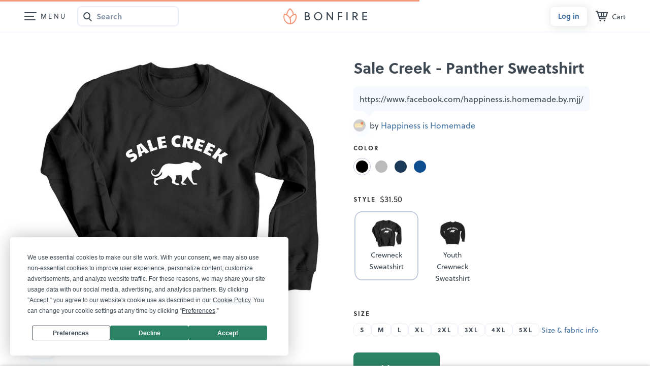

--- FILE ---
content_type: text/html; charset=utf-8
request_url: https://www.google.com/recaptcha/api2/anchor?ar=1&k=6LeCxK8qAAAAAGMfQOUPUf3O4yFZqEPf8UW15UZe&co=aHR0cHM6Ly93d3cuYm9uZmlyZS5jb206NDQz&hl=en&v=naPR4A6FAh-yZLuCX253WaZq&size=invisible&anchor-ms=20000&execute-ms=15000&cb=5siyosw9fuaq
body_size: 45231
content:
<!DOCTYPE HTML><html dir="ltr" lang="en"><head><meta http-equiv="Content-Type" content="text/html; charset=UTF-8">
<meta http-equiv="X-UA-Compatible" content="IE=edge">
<title>reCAPTCHA</title>
<style type="text/css">
/* cyrillic-ext */
@font-face {
  font-family: 'Roboto';
  font-style: normal;
  font-weight: 400;
  src: url(//fonts.gstatic.com/s/roboto/v18/KFOmCnqEu92Fr1Mu72xKKTU1Kvnz.woff2) format('woff2');
  unicode-range: U+0460-052F, U+1C80-1C8A, U+20B4, U+2DE0-2DFF, U+A640-A69F, U+FE2E-FE2F;
}
/* cyrillic */
@font-face {
  font-family: 'Roboto';
  font-style: normal;
  font-weight: 400;
  src: url(//fonts.gstatic.com/s/roboto/v18/KFOmCnqEu92Fr1Mu5mxKKTU1Kvnz.woff2) format('woff2');
  unicode-range: U+0301, U+0400-045F, U+0490-0491, U+04B0-04B1, U+2116;
}
/* greek-ext */
@font-face {
  font-family: 'Roboto';
  font-style: normal;
  font-weight: 400;
  src: url(//fonts.gstatic.com/s/roboto/v18/KFOmCnqEu92Fr1Mu7mxKKTU1Kvnz.woff2) format('woff2');
  unicode-range: U+1F00-1FFF;
}
/* greek */
@font-face {
  font-family: 'Roboto';
  font-style: normal;
  font-weight: 400;
  src: url(//fonts.gstatic.com/s/roboto/v18/KFOmCnqEu92Fr1Mu4WxKKTU1Kvnz.woff2) format('woff2');
  unicode-range: U+0370-0377, U+037A-037F, U+0384-038A, U+038C, U+038E-03A1, U+03A3-03FF;
}
/* vietnamese */
@font-face {
  font-family: 'Roboto';
  font-style: normal;
  font-weight: 400;
  src: url(//fonts.gstatic.com/s/roboto/v18/KFOmCnqEu92Fr1Mu7WxKKTU1Kvnz.woff2) format('woff2');
  unicode-range: U+0102-0103, U+0110-0111, U+0128-0129, U+0168-0169, U+01A0-01A1, U+01AF-01B0, U+0300-0301, U+0303-0304, U+0308-0309, U+0323, U+0329, U+1EA0-1EF9, U+20AB;
}
/* latin-ext */
@font-face {
  font-family: 'Roboto';
  font-style: normal;
  font-weight: 400;
  src: url(//fonts.gstatic.com/s/roboto/v18/KFOmCnqEu92Fr1Mu7GxKKTU1Kvnz.woff2) format('woff2');
  unicode-range: U+0100-02BA, U+02BD-02C5, U+02C7-02CC, U+02CE-02D7, U+02DD-02FF, U+0304, U+0308, U+0329, U+1D00-1DBF, U+1E00-1E9F, U+1EF2-1EFF, U+2020, U+20A0-20AB, U+20AD-20C0, U+2113, U+2C60-2C7F, U+A720-A7FF;
}
/* latin */
@font-face {
  font-family: 'Roboto';
  font-style: normal;
  font-weight: 400;
  src: url(//fonts.gstatic.com/s/roboto/v18/KFOmCnqEu92Fr1Mu4mxKKTU1Kg.woff2) format('woff2');
  unicode-range: U+0000-00FF, U+0131, U+0152-0153, U+02BB-02BC, U+02C6, U+02DA, U+02DC, U+0304, U+0308, U+0329, U+2000-206F, U+20AC, U+2122, U+2191, U+2193, U+2212, U+2215, U+FEFF, U+FFFD;
}
/* cyrillic-ext */
@font-face {
  font-family: 'Roboto';
  font-style: normal;
  font-weight: 500;
  src: url(//fonts.gstatic.com/s/roboto/v18/KFOlCnqEu92Fr1MmEU9fCRc4AMP6lbBP.woff2) format('woff2');
  unicode-range: U+0460-052F, U+1C80-1C8A, U+20B4, U+2DE0-2DFF, U+A640-A69F, U+FE2E-FE2F;
}
/* cyrillic */
@font-face {
  font-family: 'Roboto';
  font-style: normal;
  font-weight: 500;
  src: url(//fonts.gstatic.com/s/roboto/v18/KFOlCnqEu92Fr1MmEU9fABc4AMP6lbBP.woff2) format('woff2');
  unicode-range: U+0301, U+0400-045F, U+0490-0491, U+04B0-04B1, U+2116;
}
/* greek-ext */
@font-face {
  font-family: 'Roboto';
  font-style: normal;
  font-weight: 500;
  src: url(//fonts.gstatic.com/s/roboto/v18/KFOlCnqEu92Fr1MmEU9fCBc4AMP6lbBP.woff2) format('woff2');
  unicode-range: U+1F00-1FFF;
}
/* greek */
@font-face {
  font-family: 'Roboto';
  font-style: normal;
  font-weight: 500;
  src: url(//fonts.gstatic.com/s/roboto/v18/KFOlCnqEu92Fr1MmEU9fBxc4AMP6lbBP.woff2) format('woff2');
  unicode-range: U+0370-0377, U+037A-037F, U+0384-038A, U+038C, U+038E-03A1, U+03A3-03FF;
}
/* vietnamese */
@font-face {
  font-family: 'Roboto';
  font-style: normal;
  font-weight: 500;
  src: url(//fonts.gstatic.com/s/roboto/v18/KFOlCnqEu92Fr1MmEU9fCxc4AMP6lbBP.woff2) format('woff2');
  unicode-range: U+0102-0103, U+0110-0111, U+0128-0129, U+0168-0169, U+01A0-01A1, U+01AF-01B0, U+0300-0301, U+0303-0304, U+0308-0309, U+0323, U+0329, U+1EA0-1EF9, U+20AB;
}
/* latin-ext */
@font-face {
  font-family: 'Roboto';
  font-style: normal;
  font-weight: 500;
  src: url(//fonts.gstatic.com/s/roboto/v18/KFOlCnqEu92Fr1MmEU9fChc4AMP6lbBP.woff2) format('woff2');
  unicode-range: U+0100-02BA, U+02BD-02C5, U+02C7-02CC, U+02CE-02D7, U+02DD-02FF, U+0304, U+0308, U+0329, U+1D00-1DBF, U+1E00-1E9F, U+1EF2-1EFF, U+2020, U+20A0-20AB, U+20AD-20C0, U+2113, U+2C60-2C7F, U+A720-A7FF;
}
/* latin */
@font-face {
  font-family: 'Roboto';
  font-style: normal;
  font-weight: 500;
  src: url(//fonts.gstatic.com/s/roboto/v18/KFOlCnqEu92Fr1MmEU9fBBc4AMP6lQ.woff2) format('woff2');
  unicode-range: U+0000-00FF, U+0131, U+0152-0153, U+02BB-02BC, U+02C6, U+02DA, U+02DC, U+0304, U+0308, U+0329, U+2000-206F, U+20AC, U+2122, U+2191, U+2193, U+2212, U+2215, U+FEFF, U+FFFD;
}
/* cyrillic-ext */
@font-face {
  font-family: 'Roboto';
  font-style: normal;
  font-weight: 900;
  src: url(//fonts.gstatic.com/s/roboto/v18/KFOlCnqEu92Fr1MmYUtfCRc4AMP6lbBP.woff2) format('woff2');
  unicode-range: U+0460-052F, U+1C80-1C8A, U+20B4, U+2DE0-2DFF, U+A640-A69F, U+FE2E-FE2F;
}
/* cyrillic */
@font-face {
  font-family: 'Roboto';
  font-style: normal;
  font-weight: 900;
  src: url(//fonts.gstatic.com/s/roboto/v18/KFOlCnqEu92Fr1MmYUtfABc4AMP6lbBP.woff2) format('woff2');
  unicode-range: U+0301, U+0400-045F, U+0490-0491, U+04B0-04B1, U+2116;
}
/* greek-ext */
@font-face {
  font-family: 'Roboto';
  font-style: normal;
  font-weight: 900;
  src: url(//fonts.gstatic.com/s/roboto/v18/KFOlCnqEu92Fr1MmYUtfCBc4AMP6lbBP.woff2) format('woff2');
  unicode-range: U+1F00-1FFF;
}
/* greek */
@font-face {
  font-family: 'Roboto';
  font-style: normal;
  font-weight: 900;
  src: url(//fonts.gstatic.com/s/roboto/v18/KFOlCnqEu92Fr1MmYUtfBxc4AMP6lbBP.woff2) format('woff2');
  unicode-range: U+0370-0377, U+037A-037F, U+0384-038A, U+038C, U+038E-03A1, U+03A3-03FF;
}
/* vietnamese */
@font-face {
  font-family: 'Roboto';
  font-style: normal;
  font-weight: 900;
  src: url(//fonts.gstatic.com/s/roboto/v18/KFOlCnqEu92Fr1MmYUtfCxc4AMP6lbBP.woff2) format('woff2');
  unicode-range: U+0102-0103, U+0110-0111, U+0128-0129, U+0168-0169, U+01A0-01A1, U+01AF-01B0, U+0300-0301, U+0303-0304, U+0308-0309, U+0323, U+0329, U+1EA0-1EF9, U+20AB;
}
/* latin-ext */
@font-face {
  font-family: 'Roboto';
  font-style: normal;
  font-weight: 900;
  src: url(//fonts.gstatic.com/s/roboto/v18/KFOlCnqEu92Fr1MmYUtfChc4AMP6lbBP.woff2) format('woff2');
  unicode-range: U+0100-02BA, U+02BD-02C5, U+02C7-02CC, U+02CE-02D7, U+02DD-02FF, U+0304, U+0308, U+0329, U+1D00-1DBF, U+1E00-1E9F, U+1EF2-1EFF, U+2020, U+20A0-20AB, U+20AD-20C0, U+2113, U+2C60-2C7F, U+A720-A7FF;
}
/* latin */
@font-face {
  font-family: 'Roboto';
  font-style: normal;
  font-weight: 900;
  src: url(//fonts.gstatic.com/s/roboto/v18/KFOlCnqEu92Fr1MmYUtfBBc4AMP6lQ.woff2) format('woff2');
  unicode-range: U+0000-00FF, U+0131, U+0152-0153, U+02BB-02BC, U+02C6, U+02DA, U+02DC, U+0304, U+0308, U+0329, U+2000-206F, U+20AC, U+2122, U+2191, U+2193, U+2212, U+2215, U+FEFF, U+FFFD;
}

</style>
<link rel="stylesheet" type="text/css" href="https://www.gstatic.com/recaptcha/releases/naPR4A6FAh-yZLuCX253WaZq/styles__ltr.css">
<script nonce="Z_Ar8gzhjWKnkvze5TpzUQ" type="text/javascript">window['__recaptcha_api'] = 'https://www.google.com/recaptcha/api2/';</script>
<script type="text/javascript" src="https://www.gstatic.com/recaptcha/releases/naPR4A6FAh-yZLuCX253WaZq/recaptcha__en.js" nonce="Z_Ar8gzhjWKnkvze5TpzUQ">
      
    </script></head>
<body><div id="rc-anchor-alert" class="rc-anchor-alert"></div>
<input type="hidden" id="recaptcha-token" value="[base64]">
<script type="text/javascript" nonce="Z_Ar8gzhjWKnkvze5TpzUQ">
      recaptcha.anchor.Main.init("[\x22ainput\x22,[\x22bgdata\x22,\x22\x22,\[base64]/TChnLEkpOnEoZyxbZCwyMSxSXSwwKSxJKSxmYWxzZSl9Y2F0Y2goaCl7dSgzNzAsZyk/[base64]/[base64]/[base64]/[base64]/[base64]/[base64]/[base64]/[base64]/[base64]/[base64]/[base64]/[base64]/[base64]\x22,\[base64]\\u003d\x22,\x22LWw5WMOAeRDCg8KuwoLDnMKQw7HCtMOQMsKzVsOSfsO3E8OSwoBlwrbCiibCg01pb3jCvsKWb3/DjDIKemLDkmE9wqEMBMKcelDCrQ9ewqEnwqfCugHDr8OGw7Zmw7olw7Qddw3DocOWwo1PcVhTwpXCvyjCq8ODPsO1ccOMwpzCkB5AIxNpfyfCllbDuAzDtkfDhEItbzU/dMKJNQfCmm3CrW3DoMKbw5bDgMOhJMKYwq4IMsO1HMOFwp3CunbClxxmFsKYwrU6EmVBTUoSMMOjUHTDp8Osw4knw5RfwpBfKAjDlTvCgcOrw4LCqVYaw4/CilJKw5PDjxTDtx4+PwrDqsKQw6LCucK6wr5ww4vDhw3Ch8Ocw4rCqW/[base64]/[base64]/e33Cp8Kmwo/Ci8O8w7TDrMOAEcKFH8O5w7vCmzfCrMKUw7VManBuwp7DjsO6SMOJNsKoDsKvwrgBEl4UfRBcQ2TDrBHDiG/Cp8Kbwr/CqmnDgsOYccKbZ8O9OxwbwroZJE8LwrA4wq3Cg8OewphtR2PDqcO5wpvCo2/Dt8OlwoFleMOwwr1uGcOMRC/CuQV+wpdlRkjDgj7CmTjCoMOtP8KIMW7DrMODwojDjkZ9w4bCjcOWwqLCgsOnV8KnJ0ldLsKfw7hoIxzCpVXCmVzDrcOpOl0mwpl3QAFpZsKmwpXCvsONUVDCnyQ9WCw/Kn/DlXcILDbDlXzDqBpBJl/Cu8OswrLDqsKIwpTCsXUYw4jCpcKEwpcMHcOqV8K9w4oFw4RBw6HDtsOFwp9YH1Nja8KLWh44w755wpFpfiliew7CukHCn8KXwrJoOC8fwr/CgMOYw4oRw4DCh8OMwrUaWsOGZEDDlgQ9UHLDiEHDlsO/wq0+woJMKQlBwofCniZPR1lQWMORw4jDqgDDkMOANcKZUjNbQlPCuW7Cr8Oqw5PCqRfDmsKaPMKWw5UQw7jDusOyw7p2BMO6NcOJw4LCngBAKR/Drg7CrmvDr8OBfsOqFDMow51BFmbCncK3GcKmw4UAwosuwqo/[base64]/DjcOiwpTCpSbDlsO4Aw9Kbi17w4bDnCjDr8OtNsOJWcOTw6rCpsOfIsK6w6vCsH7Dv8O1csOEMw/DjlYFwrlew4VJWsOcwpbCjyQTwqNpOxtAwr/CsE/[base64]/SE/DscK8HSRsw67DuCzCpMOpPyPDr8KDX3RHwpBGwrdJwq0Rw7NkHcO3K0DCisKfYcOKOk58wpDDiFbCgcOjw4sHwogFcsOUw6Vtw78PwpXDhMOww6saPnx/w5XDoMK/YsK3LRPCkBtXwrnCpMO1wrFACiotwobCu8OWdEh5wqrCvsO6AMOuw47CjUwlJRzCnsOyccKzwpPDpSbClsOzwqfClMOAZXF/bMKswoIpwoXCgMK3wqHCvmjDqcKqwrcTf8OfwrZaI8K/wop4CcKjAsOHw75SKsKVPcO1w5PDsD80wrBzwoQhwrcjFMOXw7xyw40Uw4NGwr/CnsOrwq10BFnDvcK9w7wPcMKMw44zwrQDw57CklzCqUpdwq7DocOHw4Buw5EdBcKja8KTw4XCjiXCrXbDvHPDrMKWUMOdesKrAcKECMObw6ttw5/Cj8K6w4jCiMO+w6fDnMO4YAIlw4xXf8OUAB/DpcKeSH/DgEokeMK3McKcXMKaw69Qw6oww657w5FqHHAgfRnCpVUowrHDncKGbSjDuCLDgsO2woNMwqPDtG/DssOTCcKQFA0pK8Orc8KHGBPDlEDDh3hEQcKAw5TDq8Kiwr/DoTTDm8OKw7vDn0DCmiJDw5I4w5Qvwo9SwrTDvcKsw4DDvcOZwrMJZAUCAFLCmcK9woslWsKvTk00w5YQw5HDh8KAwrg3w5RcwprCqMOxw7DCkMO5w7MJHF/DnnDCvjwcw7YNwr9HwpPDvBsywo0FFMKAQ8O1w7/CqhpQA8KiIsOtw4VCw6JMwqJNw73DpVwLwrZhKDFlAsOCX8O2wqzDglUWXcOgOFBYOEdiEQMZw7/CpcK0w5UKw6lQaAIQScKIw7Zow79cwoHCugV5w7XCqWATwqPCmjJuHgEuKVp1e2R+w4w1ScKdasKDK0nDjnHCkcK2w7E+CB3Ch0ZNwp3Cj8KhwrjCqMKow7HDt8Ozw7Ugw5XCgQzCm8KOZMO5woJxw7h3w7p2IsKBT2vDqxApwp/CjcK6FnjCuQcfwpspN8Kkw47DunbDssKEYgbCucKiUVLDqMOXEDPCghXDqWgKV8Ksw5t9w5zDqA/DsMKXwqbDtcObcMOpwoU1wqPDlMOFw4VBw5LClcKFUcOqw7AVccO8diZ6w53DhcO+wrgDPibDl1zCjXE6ah4fw7/Cn8OFw5zDr8K+XcOSwofDhG1lLsO5wqo5wrLChMKwewrCnsOTwq3CtXRdwrTCjGFPw5wjY8KEwrs4CMKFE8KnBsKCf8OTw6vDtkTCuMO1cjNNY03CrcOaZsK2AX0xaDY3w6RswoZuJcODw6AwQ09+e8Owa8OYw6/DhjXClMO1wpXCqATCq3PDncOMMcO0wrEQQ8KcfcOpcQDDjsKTwrvDpTwGwpPDnsKPdwTDlcKAwqnCtA/DpsKKa10xw410G8OWwogyw5bDvCLCmg4eZcODwpsgPcKmRWPChgtnw6TCjMOWJcOSwo3CmVfDvMOoARXCtTrDrcObJ8ObGMOJwrPDvcKrA8OKwqfDg8KBw6PCmV/DjcOVDEN3TVDCgWZqwqMmwpNrw4rCmFVQNMK5W8OUCsO/wqF2R8O3wpjCjMKwBT7DjcKqw4wyMcKeXmoTwosiI8KCV1IzUEYTw40KaRoZa8OnS8OTScOHwpHDn8Ocw7s3w4gbLcOkwoBnSFADwqXDklE+GsOoPmQiwqfDn8Kiw7Fhw5rCpsKAfsOww7rDpE/CksO3GsKQwqrDlhLDqFPCu8O1w64Fw5XDryDCmcOwSsKzBUjCmsKAX8Kyd8K9w5QGw4wxwq8gfDnDvmLCsnXCksO6VBxtGHfDr3Mtwp0nWCjCisKXQ1MwGcKxw7Rtw5PCmWPDuMKew6dbw4LDjMOVwrJeCcO/[base64]/DgAU/w5dlCj/[base64]/CjsOadsK1G8O4wqx/F8KxPV4dPsO+wpdAJQ9oBsOzw7NcF3lvw5vDohhDw4/CqcK9HsOLFiPCpG9gdFrDlUB8R8OUJcKiJMOnwpbDmcK2fWp5fsKzIzPCk8K8w4c9PlQUEcOcFgdUwrXClMKfTMKbD8KJw5/Cu8O4NsKxGcKaw7TCmMOswrVTwqDCmHYoclpldsKEfMKKdQzDr8K/wpF5RmhPw6vDkMK+HsKXKmzDr8O9dWYtwpYfd8OeccKywpcHw6AJD8OYw5lPwpUSwp3DvsOPfSwXI8OtPQbCoGLCnsK3wopcw6NGwrgZw6vDmMOGw7LCv37DiyvDv8O3b8KdADp4T33DvRLDncK2PndPPjJ9CV/[base64]/ESPDugHDhhtrwoRQwpwyHsO6wrpSRsOVw5k4eMO2w6A0BggTNwNvworCtysLe1LCqn4yLMKgegsmC2hdZRFRNMOHw5XCv8Kiw4Fxw70YR8K/P8Ouwol0wpPDqcOmOCIuMinDk8Omw6dVcMO/wrrCiFRZw6HDuATCq8KiMMKOwqZKB0NlLCEewpxaIVHDo8KndsK1b8KkLMO3w67DncOAZ3VVPzfCm8OnbV/ChVvDgSIUw5JDBMOfwrVYw4DDsX53w7nCtsK6wpkHJMKEwpbDgGLDnsKzw5B2KhIYwobClcOswpfCpBgKCm8cFjDCssKuw7XDu8Okwo16w5QTw6jCosO6w7pQUWHCvDvDuWwOWlbDu8KWCsK/CUBRw5jDh1QWTDXCgMKSwrQ0RcKqRyRjDW1uwq5GwqXDuMOTwq3CukVUw6nCqcOIw53CrzM1GChEwrfDrjFYwqggAsK5XsOcZhZ3wqfDm8O9T11PPBzCj8O/[base64]/DohpPV2J8wr8Swoh1w4nDomXCvsKYwpvDv0cUBQxMwpkiGFQafjPDg8OwEMK2ZHtTDWXDisK7AATDtcK/fB3Dl8OkesKvwoUcwr0CSE/Co8KTwo7CucOOw6HDgcO7w4DCh8OCwq/[base64]/[base64]/CksOUw4/ClsOGwoAJBDrCix1Yw4NMYcOLwp3DjW7DucK3wrZVw67DksKaRh/[base64]/Dq27DlxhkwqLCjMOTwoQlJ2ZAw75xw54Lw7PCoFN2d13CkTfDli1QFwMwM8O/S3gUwqFBWTxWTg/DkW0lwrjDpsKxw6spBSzCg04owolew4PCrQVFQ8K5SS0iw6liNsKow7Asw7PCpmMJwpLDs8OFOkTDkQbDjURswoITMMKew6I3w7zCosOvw6DCnz9hS8OCVcOsFxvCnBHDksKvwqVpYcKkw6l1bcORw4JYwoR+O8K2IUTDlA/CmsO7IWo9woYrXQDCnxlmwqDCuMOCB8K6QMOyZMKqw4bCl8ORwrFCw4NZbSnDsmpAbEtNwqBgdMKGwqMtwrTDkjE7O8OfGSVZQsOxw5LDsDpWwqlaDVTDri3CkQ/Cr2bCo8KOd8K1w7ARHSFvw65Rw55CwrdnZXzCpMOSYA7Djj5ZEcOPw6bCoxpYSm7DgTXCg8KOwpsQwosaNj9+e8KuwqZKw6Nqw6ZxciU+TsOrw6V/w4TDssOrAsORVnR/T8OQMiVjbxXDkMOdIcOTDMOjXcK3w5/[base64]/w4p7asKlMW3CkkXDs8KQwpRRCGtuwrnDqhwpXMK4aMK4DsONEnhzMMK8LxxVwpwNw7BIc8OJw6TCqsK6dMKiw7fDvmspPFXCmV7DhsKNVEXDicOcVSt+JcOvwoIfMUfDmUPDoznDlsKJLXPCscOww7kkEUc4D1jCpQHClMO/BQpIw6pxDSrDoMK1w7h2w70BVMOZw7sFwq7CmcOMwoA2D1heczXDmcK9PTzChMKKw5PCicKZwpQ/G8OWb1BnbAfDq8OkwrE1HTnCusOvwpYOOzh8w4htDADCqBHCsmwfw5nDuXbCsMKLE8K3w5A3w6gHWz8nHSVkw7PDnSNSw53ClCnCvQpjTRvCncOMXx3DiMOxQ8Klwr5HwoTCnUxOwqEYw616wq/CssKdX3nCh8Ktw5PDvS/DuMO1w47DksKMAcKow5HDkhYPAsOUw651JkwswrrCmDPDmwRaL1zCpkrCtFRybcOdIz9hw44dw69CwoHCoDXDiRHDjsOSO35Kb8KsaTfCsm0LEFMow5/Dq8OOMQtCcMK+XcKQw6Qlw6TDkMOJw71qGBoLPXJBF8KORcKiR8OiWDPCjEPDlFDDqwFfBig6wpBwA2PDpUMNc8KQwqgXNMKBw4pPw6tPw5jCj8Kxwr/[base64]/BsOXwo/CtcKbPMKhwrrDr8KOT8KPGcOsXQ9ww6sXRjUcR8O8Lltpdh3CtsK5w7E3dncpGcKHw67CugM+BCVBVsKUw5jCmMOpwq/DgsOwCMO/[base64]/CssOxZsKIWsO7wrDDm8OVFkYfwroACcKnB8OSw7/DgMKhNhJwDsKof8Ovw6suwpTDrMOwDsK5ccKGKkDDvMKWwrB/QsKLMzpID8Oow7xXwo0mL8OmIcO4wq1xwo0ew7XDvMOwQSjDrsOiwrdIdCPDlsO4UcKkL1fDtFDCpMO9MnZ5PcO7E8K+BBcMWsO9D8OrScOydMORJQdEDkUOGcOfBQBMORLCoxVJw6UHCjdFR8Obe0/[base64]/CpBRNWR/DvRRhwr/[base64]/DvsKGw45zwoRSwo3Cr8OnwrkNw4Yyw4gZw4LCmsKHwrPDpQPClsOlAw3DpiTCnBXDvjnCvsOxGMO4McOLw4TCksKwOQ/DqsOIwrogSEvDlMO+IMKrJMOCQ8OUYVbCqybDpgTComtWOnMQfHp8w7cHw5vDmRPDgsKvYTcoOyfDlsK0w7gUw55ZU1nCpcOwwprDrcODw7DChwjCvMOSw68hwp/[base64]/Cr8Oze33DhExlwqnCjHUcISglO347woknJW1fwqjCpVdraTrCnGTCgsOjw7lqw7zClcKxRMOuwpscwqXCsBt0wq/DvUTClAd0w4Z5w7oVYcK5W8OScMK7wq5Mw47CjWN8wrHDiR50w6Avw4piJ8OVwp9bMMKeKcOkwp9Yd8KbL2zDtgvCj8KKwowKAsO9wprDs37DusKGfMO9P8KHwqsrFTZ2woN3wpbCj8OtwpNSw4ZfGkwuDjzCrcKPbMKvw4rCtMKJw6IHwo8aV8KOGV3Cr8Olwp/CqsOAwow2NMKDaRPCu8KBwqLDjWdVBMKYLQrDrU7Cu8OyPlM+w4UdEMO1wpnCpVh0Cy14wpPClFTDp8KCw5XDvRvCtMOGNhPDqXgrwq5Kwq/CpkbDtsKAwoTCqMKrQHoLNcO8Xk84w6DDj8ODXH4aw4Qbw6/DvsKBawVoGcOZw6YZe8KCYwIzw4nDo8O9wrJVUsObT8KXwo83w5MnPcOlw40uwprCg8OCAxXCgMKjw7k5wpZ5w6rCiMKGBmlYA8KKC8KGA1XDmlrDpMK2wrdZwqphwpzDnGgaYCjCn8KqwoLCpcKnwr7Co3krIEZdw4Apw5/ClXtdNWHCh0XDtcO/w77DsDPDg8K3J03Dj8KTASnClMObwo1YJcO0w4rCmRDDpMOFNcOTccOpwpPDnE/CvsKCRsKOw6nDlw1iw51Ub8O6wprDnEIRwrE7wqDDnkLDhQoxw6rDlELDpAYwMMKvHxPCun5YOMKJGX42AMKbFcKdT1TCogTDh8OFVENAw65+wpQxIsKWwrnCh8K4TnXCrsOUw7EDw6kwwrF2RjbClMKmw70pw73CsnzClwzCg8OyMcKMTz9EcQtOw7bDl0s2w4/[base64]/[base64]/Cp8KVPFEIwpDCoW9hJMKZGHjCnMOyIcOuwq0/wqUyw54Xw6zDoBnCk8Kbw7N7wo3CtcK6wpRxfzfCpgDCgcOvw51Xw53CvWLCl8O9woPCvj51ZsKXwqxXw5oLw5ZEfVvDp1NTfX/ClsOcwr3CgEF+wr0ew7Y0wq/CmMOXWsKLGlPDl8Oxw5bDs8KqDcK4RTvCkTZqbsKFF1R/wp7DkE7Do8KEw49OCEEfwpESwrHCj8OWw6LClMKpwrILCMOmw6N8w5TDpMOMGsKJwoUhcAzCigHCssOgw77DpgMJwq5HDsOLw7/[base64]/CgMOMwr59WBTDhHPDok1Fw55oAMOhwr1le8Ogw4x0dcK3PMOOwokqw5w2RCXCnMKbbhTDjF3CnTzDk8OrJMOSw6lJwrjDmzBbYhYqw5Z1w7UFaMKwdmjDhSJOQynDrMOuwoxMdMKATsOkwpY/[base64]/Do8KcwoceYcKVVsKbUSU7wqTDrw3Cu8KRUmNOOz5obz7Cu1sgYUp8w50TWUFPRcKxw65zwq7ClcKPw4XDpMOPXjolwoXDgcOvORVgw4/Du2ZKKcKoCVJcaQzDgcOIw4nCgcOkZMOUBx5+wpx1D0fCpMKwBznClsO0Q8OyS1HDjcKmaTVcI8OVQjXDvsOWYMOMwr3CuDsNw4nCnnp4B8OFYcK+cVkqw6/Dphp8wqo1KAlvKHBUS8K8Umxnwqspw4vDsi8COVfCgxLCqsOmcngEwpN3wqZEbMOmdE8hw6/Du8K8w4gKw7nDrH7DiMOrKzk7dRBOw7Y1ccOkw6LDvj9kw43CrS5XSzXDgsOXw5LCjsOJwocewp/DiAZrwqbCn8KfM8Olwo8Aw4DCni3Dp8OONyRoAcKYwpsQaH4Rw5UnIGgHOMOMLMOHw7/[base64]/DqxAhesOSw58CwpjCjxPDmgPDjcKtwrlpCVMqbMO8UQPCnMOxIALCmcO5woxRwq4GMcOaw7RkccOfaBR/YsKMwrXDqzRqw5fCmhbDv0fCv2rDnsOJw5N8w4jCmynDpW5qw4A5wo7DhsOxwrITYHHCi8KdSzEtVWMQw611BXLDpsOpdsKQLVliwrRhwpdMM8K2S8O1w5PDncKgw5jDoyN/eMKXHyXClWpOGi4Hwo9HUm0LdsK3M2AbSFhWXj1TTRgbFMOzAidwwoHDgAXDgMKXw7A2w7zDlgHDiCxrZMK+w6zCnmUDD8OjbWnClcO/wqQsw6XCizEkwq3Ck8Oww4DDlsOzHcKQwqDDqEtkPMOiwo1SwrdYwqpBDhRmI3VeaMK8wrHDuMKELcOrwqzDp3Zaw6LComsUwq0Nw7sww7Mrf8OiOsOPwqkXbcO0wrIkSX16wpM3C2t1wqs9ZcK/w6rDjzrDmMOVwobCnQjDrzvCh8OgJsO+esKUw5k1wrw9TMKqwrQoGMOrwqECw5LDoCTDvmQpNBvDpwcEBsKdwozCisOjU0zCgVlvw44Aw54uwoXCmh8NdmvDpcKQwoc9w6/CosKkw5VtEEslwrTDqsOOwqzDssKdw7goR8KTw7TDqsKtV8OYKsOBEh1eIsObw6vCuAkfw6fDilgzw5Rbw4/DrBx3T8KcCMK2ccOSIMO/w60HWcOQJnLCrMOMHMOgw7UlSB7DpsK8w4XCvyzDs25XUWUvRHcIwrbCvFvCqDzCqcO7N2nCswHDtW/[base64]/Ci2zDghHDnMOHaQM7TMO0Q0E9Sl3DkV8zVwTChmMFIcO/woIfJh0NahrCosKfWGZ6wqHDjSrDgMKvw745DHPCi8OwHHDDljcZWsK/X2Itwp/DlWnDv8KSw59aw6YwfcOpbiPCpMKywoR1blPDmcOVWQfDlcOMBsOoworCojInwoHDvHdCw6sqKsOVMULCuRLDvRnCgcOSLMOOwpUMV8OJFsO+AMOED8KlR0bCkmpAcMKHQcK8EC15wonDpcOUw5oDU8KgZyPCpsO5wr/[base64]/bMKpw6jCuHLDusK1wpRpOsOQOR/CoEZvwosLTsOOGx1vYMO/wqtbdX7CqXfDlWLCjFXCh2lMwoISw5nDpjPClicVwoNZw7fClAvDlcOXVWPCgn/Dg8KCwp/Co8KbFVXCk8KXw6MDw4HCucKvw53CtSJwNGsZw5ZPw6UwAybCoiMnw6fCh8OwCBEnAcKewqbCtFknwrphAMOawpoUdk3Cs3LDtcOzS8KMdFUrCcKVwo51wpnClygxEmI9JiBtwoTDrE8ew7UzwoVJHnzDrMKRwq/CrgAGSsKbCsKtwoFvPFtmwp9KPsKnSMOuOkhFYi/CtMKHw7rDi8OZUMKnw4nCnHh+w6LDicK0G8OGwrNrw5rDikcWw4DCucKiDMOQJMK4worCtsK5RsOkwppTw4bDisOUaWkyw6nCkEtkwp9HGy5rwo7DmBPCulrDk8OdURTCuMO/[base64]/w4rClMOnw513PcK1UcO/[base64]/CpsKUPsKQGH/[base64]/CiMK6w5vDkV3CkTEbdEdZb8KPdn3DhXFAw7XCj8OaMsOZw4IDGcK1wo/[base64]/DlArCtwo2w7tHwrJRBgLDlsKEDkg1FR1yw5nDpztfwoDDisO8fSfCoMKqw5PDg1fDlkPCssKLwrbCtcKRw5sMKMK/w4nCkkzCkXHCkFPClzxJwqdjw4PDpjfDtUFkG8KbPMKQwqlswqNPATnDqx1gwr8PXsKCaFBew68/woNtwqNZw6jDjMOUw43Dg8KewoQBwo54w5rDtMO0BxrCucKAFcOPw6plc8KubBQew45Sw6jCmcKHGFFWwpADwobCqUdUwqNlICkFJMKWBxTDhcOCwqHDsEDCoSM5VksBOMOcaMOdwqLDqwpzRnnCisODPcOuZkBHFydUw6vCtWw2FjAgw4/[base64]/[base64]/CmEF0f8Oee3F4VMOpwqrDgwLCqigCw6ZNwoPDkcKvwp8CGsKfw69ewqpbJTQJw4lPDEoFw7rDhiXDmsKAMsO0AMOzJ0E2eSx0wo/[base64]/[base64]/ZGnCjHrCsMKZwpbCmMOLGcK0wqbCrsOoLk0tRi8pVcK+UsOiwobDgmfDlT4OwpTCqMODw53DizrDil/DnxzCiXvCoTgAw40dwoJWw78OwoXDhWo6w7B8w63DuMO3DMKaw7UNUMKpw7/DkWjChm4CVlJUd8OZZk3Cs8KKw7dmUQnCrcKQMcOSOhY2wqVaR2lMNQITwoRdVEIUw4s2w7t0TMODwpdLUcOLwq3CtmtnY8KRwonCmsO4ScODTcO0bFDDk8Kuwowmw55/wohuR8Kuw79sw4fCrcKwP8KLFlrCnsKewpzDn8KbR8OLJcO/[base64]/DuwY0G8KKOVM5d8OnAHVkwo08w7A+CRfCh1zCh8OMw75ZwrPDvMOpw5Zww4Naw55/[base64]/[base64]/NcKfIMKuwq/[base64]/DsQjDo8K3w45gwq/Cs8OVwprDoCpEBMK+woDCtsK3YsKybQHCjQrDoVHDusOIVMK5w6UEw6jDkR4OwpVLwo/CgV02woXDhUTDqcOCwofDqcKcLsKjantww6TDqmAjF8OMwrIJwrV8w69ULk8SX8Kpw4h6PDFCw5NJw5fDt2Mwe8OLRhMIH3HChlvCvCZZwrpPw4/Dt8OoA8K3W3VuQsOlPMOpwoEMwqwlMizDigFVJ8KEaE7Ctj7Du8OPwoozasKZTcOAwqJqwrUxw7HDojwEw54rwoIqfsOoKAMMw73CkcKOHzPDhcOgw7dXwrdLwqEyekLDi1DDiXPDry8/KVVBfsOgD8Ksw6tRHQfDssOsw7fCgMKZTQnDoDnDlMO1FsO3YVLCg8O9w6sww4sCw7vDsloBwpnCkzPCjcOxwrNGKkRiw5oRw6HDlcOpIGXCiGjCsMOsd8KZTDZxwq3DvmLCmA4fBcOhwqRvbMOCVmo2wo0UdsOHRsKVeMKEA24/w58YwrPDrsKlwpjCmMONw7N1wqfDgMOJc8OsZMOOdHjCvGPDvWjClGx/wq/DjsOSw4Q4wrfCpsKfdMOPwq8uw57CnsK6wq7DgMKvwrLDn3nDjQDDnn9CCsKcB8ObehNWwoVIw5pmwqHDu8OCF2PDqVFvFMKJHDzDiB4sC8OGwpjCoMOowp/Ci8KABk3DvsKmw64Gw5XDmX/Dqi48woTDs3MmwofCrcOpcsK/wr/DvcKlDRoQwpDCnE4ROsO8w40NWMOiw5JDQip/N8OAcsKyUlnCpAVqwqIPw4HDusK1woEBSsOJw6LCjMOfwo/Dh1vDl2BBw4vCv8KbwpvDusO4S8KcwoAiXENMcsO/w57CvCFYKRjCuMO8QnVAw7DDmx5fwqxyYsKXCsKjTsO3XhAyEMOvw57CsFRgw68SN8K4wp0Sb1bCg8O5wprCqcOFYMOfKkzDqgBOwpcRw6ZcPyzCocKsJsOFw5kbacOpY2/[base64]/[base64]/DvMOPcMOMwqYKWTDCqlTDoSdtw4bCjnlODsKTEiPDrCd/wqcnbMK7YMKzHcOSBWZGwrtrwotLwq95woZJw5TCkAUJfiswJMKcwq06a8Ofw4PChMKhAMOewrjDm3AZXsOoUsKTaVLCtyFSwoBLw57Cr0RyETpAw6jDpFsYwosoQcOjKcOMIwo3NRZAwrLCiH5Zwo/DpnrCpUnCpsKYS1/Dmg5HHMOUw48uw5EeXMOGEk8lZcO2a8Kdwr96w78KEgRjZMO9w53CrcOhf8KZP2/[base64]/[base64]/Cm8O/wpjDhsKpw4pJacOeQcK+w7XDqUTCu8Otwo0QA1Y+XWjDqsO/[base64]/PxlowrFtNQRVBMKhwokFWi9aw6c4wr/CvkbDhlxJw4FGaDPCtcKZwqo2DMOTwpw2wrzDinDCuBRQOFjCrMK8OcKhA0zDjXXDkBEQw6nCoVBgC8K0wrlmDxDCnMO9w5zDtsO3w6DCrMOWeMOdEsK4YMOpd8KRwqdbdcOwWDEFwpLDp3TDtcOKXsOVw68wZ8O4RMO8w5daw6oiwp7CjcKIQQHDpTnCii4jwoLCr3/Cq8OUesOfwqkxaMKlCTJFw60TesKcOz4cSHFGwrPCgcKWw6TDm2cBWMKHwrFwMVbDgD8SRcKfd8KKwoxjwqRCw6xJwpHDtMKUVcOGUMK9wobCu0fDjEoMwozCvcKOL8OcTMOlc8ObVcOWCMKjWMO8DS5dHcOBFgNnOlAtwqNKNcODwofDvcOTw4HChmjDtm/DuMOtXsObeypQw5Q+M2IpXMKqw7VWLsOcw5TDrsK+En58Q8OLwrXDoBFPwqrDgyXCkw55w45lFHgrw73DpDZjdmfCoxc3w6zCqQjCj1Alw4lCDsO/w5bDozrDrcKew40Iwq3CsVdJwo1rSsO5ZMKqSMKucEjDph92GFYwP8OZASs1wqrCr0DDmsKiw6HCtsKXcwQsw4pew7JYZUwyw63Dg2nCv8KoL1jClTLCiU7CpMK2NWwNCFsMwovCncOVNMKewp/CnsKJAsKqfsOfeBzCsMOVYFfCp8OCEVphw783ES0QwpcAwoAiCMOxwpYaw7bCjMKJwrk3TBDCiHRCSi3DnlTDjMKxw6DDpcOXIMOqwrzDt1hhw5xQW8Kjw4l0SiXCtsKBUMK7wrQgw55sVWllOsO7w4bCnMOWacKmBMOhw4LCt0Yvw4/CpMO+EcOCLRrDsWcWwrrDl8KUwqTDs8KGw4FkKsOdw68besKUGVhYwo/DvChqaBwlfBXCmkTDsDhaeDXCnsOpw75kWsOpPk4Ww5U3VMKkwoklw77CmjJAXsO4wph3S8OlwqoDXE56w4gNwpkUwqrDjMKfw4/DjXlIw4Qbw5PDpw0oaMOjwoxpfMKMPVLCvj/DrkUQTMKAX1/CkA9vPcOtJMKEw4jCihTDunUiwrwIwpxgw65pw5fDtcOrw6HDucKgYRjChBYrWURwLAMLwrZ+wolrwrVgw4lYKh/CuwLCtcO3wp0Rw4Faw4fCgWYTw47CjQXDosKNw5jCkBDDpB/CgsOYHntlAMOWw55lw6bDpsOnwq8uw6VawpAeG8OnwqXDkMOTJ1TCvcK0wrsfw7rDhxBcw7rDjMOmeFQ7AwnChRV2SsOIfnPDusKAwoLCn3HCi8OOw4bCjMK1wp4yacKKc8OGPMOGwrzDim9owoF6woDCqHsmGcKFccK5UTbCvUIgO8KdwqzDo8O2HiU2CGvCkW/DuVDCln8mHcOGY8OgcWXCinjDuz3Dq1rDjcOMW8OnwqnCm8OfwrVrGSDClcKBFcKxwpbDoMKBJMKOFiBbdRPDusOZEcKsHV42wq9Nw7XDsmk8w4/DjsOtwqg+w71zZ1ALXQpgwroywpzCp3pocMKZw63CsnIOIgbDi3ZwD8KST8OndX/DpcKDwoQOAcKNOGt/w4M5w53Dt8OaFDXDr07DnMOJOVAMw6LCrcKDw43CnMO8wqbDrHk0w6rClB3CpMOKGidSZiUWwq7DjMOvwozCq8KMw45xW0R7S2c+wp/CiWnDo1TCusOcwoTDhcO7YXTCgTTCssOCwpnCl8KSwqx5G3vCrUkTQTPDrMOzPkLDgE/CncO9w67DohISKi5gw4bCsiTCvkkUEXNHwofDuClrCiV5IMOeasO3XljDmMKqHMK4wrIBfjdHwpLClsKGKsK7XHkPIMOpwrHDjjjCrAk9wqDDusOuwovChsK0w5/ClMKJwqIhwpvCt8K0IMKuwqPCohQ6woYHUXjCjMKww7fDicKiO8OARXLDh8OmXTnDoUPDuMK/[base64]/[base64]/DjAxAbMOFTy3DhsKSaMOLwpB3w6TChjvCk8O/wp5jwqc4wqHCgHogS8KmP30Pwpxrw7Q/wo/CpwgSTcKTwrxDwrXDqsOiw5jClXA2D27Dn8KiwoAhw4zCkBdgYMOSKcKvw79fw50oYlfDp8Oewo7Djz9ewpvCslorwq/Dp1QmwoHDoVkKwodHN2/DrmLDlcOCwpXCksKVw6lfw6fCv8OeDR/Dn8OUf8Kfwpwmw6xrw4LDjBAiwpNZwpPCrAoRw53DhMKqw7l2ZhjDpl0+w4nCjWTDonrCqsOxAcKXcMKrwrvCvcKYwq/[base64]/DqADCvSnCu2XCkMOnwpdhSsOiwq3CtcKsS8KLwqRHw5jChG7DosO9Q8K2wpQKwphESmROwp/[base64]/CnMO0wq/[base64]/w4BjwpzDszAew6s2w43Dm0zCgcK5wrbDqcODJ8OFw4EHwpNMMEJnMMOzw6gew5fDhcO1wpvChibDvMOjTWdZZMOGMQR9RBUOVBnDgAAzw6HCr0QlLsKoP8Osw63CnQ7CvEEfwokNXsKwAi9wwrtIHlnDjMK6w7V1wrx1UHbDk0oxX8KIwpxiI8OVEmjCqsK6wq/DuiPDgcOkwplKw7xtccO/d8K4w4jDssKVTgzCmsOww6HDmMOTEATCt1DDng13w6MawqLCosOWUWfDrG/Cj8K6IQfChsOzwrIEDMOLw70ww7EgGxApeMKQLW/CmcOQw6xIw7nDuMKQw5wkKSrDu0nCnDhrw58Swo4FHC94w71MT2vDrzANw6DDocKufBAHwp5mwpR1wrDDkgDDmRnCpsOEw5XDtsK/NwNiSMK0wpHDrx7Duwg6JcOKEcONw6EPCsOPwobCjcK8wpbDu8OqNwVtNBbDl0HDr8KLwr/DlFYdw4zChcKdGHXCq8OIfsOyPcKOw7nDuRfDqxc8cyvCsDYxw4zClBYwJsKLC8K/N1rDtUvDlDgUbcOnQ8K8wp3CmDg2w5nCt8Kjw55/[base64]/FcKCRcOPw6wOwp9kGMKmw4rCvcODH8K8wpFwBWDDn3ZCXcK1aQLCnlx+wpDCoE4iw5d7PcKuSkTChyTDksOjTEfCghQEw6lUW8KeOMK1IQsmEQ/[base64]/DocOiasO+PWkbwrgbwpDCssKewr/CncKaw4LCmMKVwoBow68/AS0ww6QscMORw6nDtw45NysMMcOqwrXDmsORGUTDsWXDhlR4XsKlw7TDjcKawrvDsUQ6wqjCucOMacOTwq4EdC/CkMO9Zh8nwq7DjTHDo2FfwoVOWnkcRTrDnk3CtMO4JC7DnsKIwpQVYcOcwpDDrcO9w5rDnsKewrbCiWrCgl/DoMOVaV/CrcOOTT/[base64]/CisO+WTVbwolWw6FYHsKbw7Qmw6EMw5zCq2rDrcKSQ8KHwpxRwr9Dw6TClCU3w5XDvVPCgsKdw4NzaXhqwobDlW94woJ3fsOJw4XCrl9Bw5nDicKIPMKLWiTCozHDtGIuwosvwpIRL8OzZk5Pw7PCv8O1wpfDg8OuwqTDqsKcG8KWf8OdwovCvcKDwp/Dt8KYKMObwpBLwo1xZsO5w5PCscK2w6HDiMKcw5TCnQl1w5bCmVJWMATCgQPCmysyworCisO1QcO+w6rDgMK9wokfW07DkC7DoMKYw7DCpRUIw6MEZMOCwqTCnsOxw7DDkcK6fMOaW8KjwoHDt8OCw7fCqTzDuk4kw5nCuh/CrFcYwoXCrgMDw4jDq2J6w4HCnWDDoGzDssKTA8OvC8K8aMK/w640wpvDk0XCs8O1w6Isw4MBJSQKwrF8KVpyw6gawq9Rw5Qdw6fCnsOBQ8OzwqTDo8KiAcOIJGx0EsKuBQvDtHbDjhXCgcKDIMOkCcOiwr0Lw6rCtmzCs8Otwp/CgsOaOWExwp8XwpnDnMKAwq8PBWB8c8KzcFbCq8OLZFPCocO9e8K+Sk3Cg2wpRsKNwqnCgybDucKzem8Aw5gLwolBw6VBPQpMwrNOw6DCl2QDBMKSRMKFwq4YLhgqXFPCrgN6wq7DqFLCncOSSxvCscOSKcO4wo/DqcKlCMKPG8OjQCLCkcOhCHEZw5AaAcOXEsOxw5nDqDMIJFrDkBE8w4dxwpAFRzY0G8KVQMKFwoQmw6Egw45SXsKJwrBGw5ZLR8KJLcKSwpdtw7zCvcOgfShnBGHCgMO0w7nDgMOgwpHChcKswoJLeH/DgsOAI8OvwrTCkHJAXsKywpQTJ1nCiMOawp/DpyDDpcKIa3bDoBTChTdLVcOPW13DlMOJwqgCwpXDjUcaV244AMOUwqMQccKCw7obcH/Cg8K2WGLDk8OFw659w5vDmcKNw5J3fGwOw4/Co3Fxw6lxVQUcw5rCvMKnwpDDqMKxwoQjwp3CvAIAwqHDlcK6MsOzw7RKNMOBJj3CqXzCscKUw5DCv15tbsOww78uHXEgXmHCmMOib3TDg8KLwqlOw4QJUC/DlhQ/wrDDr8Kyw47ClsK+w7tnXWQKDn0kXz7CicO2RWRRw4/CkiHCt2Vqwo0tw6IKwonDucKtwqJ2w6rDhMKOwoDDs0jClzLDpS4Lwo9vPinCksOAw47CisK1wpjCmMOZUcKsa8OCw6nCo0jCmMK3wpFTwoLCpGRKw7rCocKcQD4uwo/DuSfDk1DDhMOmwoPChz1Iw7phw6XCmsKTB8OOcsO0dGNgIiIdLMKBwpIaw68gZEwRTcOqL2MsORnDvxdDTMO0AAokIMKOI3bCk1LDnWEmwpNxw4fDkMOGw7RAwrfDqgYVJDc7wpfCpcOew7PCo1/DpxDDlMOkwrFdwrnCnB4Xw7vCuT/Dg8O5w5TCiGlfwqp0w6ckwrvDhE/CqTTCjgDCt8KPARbCtMO9wrnDgQYMwp4NfMKywpZ3fMK8cMObwr7ChsO0CHLDmMK5w7hdw6tvw5XCiWhvfnnDq8OywqvCmDBBWcKRwr7Cj8K/OyjCocOkwqBOXsOjwoQ5cMOswoppMMKpRBvClcK9KsKDSWzDu0NEwoMsEyLCi8OZwoTDnsOAw4nDm8O3TxEowpLDrMOqwoUfUSfDnsOSJBDDosOIZxPDkcOMw6JRPMKdb8KKwqQmSW3DkcKKw6zDvXLCtsKcw5XCv3vDtMKPwroeXV92L1wywqnDm8OZZT/CpSRAXMKow4law5syw4FDIUfCr8OQWXTCtsKNP8OLw5PDsXNMw67CrHNfwrAywonCmgvCncOpwpcDSsOUw4XDtcOJwoDCj8K/woFZABrDpDsIdMOywoXCosKnw7TDk8K5w7fCk8KCLsOHRxfCi8O0wr8/OlZrBsOQP2zCusKowozChcOEQMK9wrHDlUrDrsKKwrHDvHFkw6LCpMKiPcKUGMOgXmZWG8KscR9UNTzCv3ouwrNCCxZ4MsOXw5nDmVLDgl3Di8OBJMKVOsOOwr3Dp8K1wr/DlXQ9w5hNwq4OYiNPwprDhcKsZFEracKOwqZ/[base64]/DlGPCkiwEIxRlMxUWwo1rw5DDqMOzwoLClMK9bsOWw4QXwoECwr5bwofCiMOGwo7DksK6K8KbDnw+d0BpV8Kew6VAw6Ygwq98wrrDiRYzZlByUcKARcKBCk7CnsO2VXhnwrXCpsKUwqrCmGXChm/[base64]/DncK4DcKPQMKeXGvClMKTw7FyEVXCtsOXMic\\u003d\x22],null,[\x22conf\x22,null,\x226LeCxK8qAAAAAGMfQOUPUf3O4yFZqEPf8UW15UZe\x22,0,null,null,null,1,[21,125,63,73,95,87,41,43,42,83,102,105,109,121],[7241176,552],0,null,null,null,null,0,null,0,null,700,1,null,0,\x22CvkBEg8I8ajhFRgAOgZUOU5CNWISDwjmjuIVGAA6BlFCb29IYxIPCJrO4xUYAToGcWNKRTNkEg8I8M3jFRgBOgZmSVZJaGISDwjiyqA3GAE6BmdMTkNIYxIPCN6/tzcYADoGZWF6dTZkEg8I2NKBMhgAOgZBcTc3dmYSDgi45ZQyGAE6BVFCT0QwEg8I0tuVNxgAOgZmZmFXQWUSDwiV2JQyGAA6BlBxNjBuZBIPCMXziDcYADoGYVhvaWFjEg8IjcqGMhgBOgZPd040dGYSDgiK/Yg3GAA6BU1mSUk0GhwIAxIYHRG78OQ3DrceDv++pQYZxJ0JGZzijAIZ\x22,0,1,null,null,1,null,0,0],\x22https://www.bonfire.com:443\x22,null,[3,1,1],null,null,null,1,3600,[\x22https://www.google.com/intl/en/policies/privacy/\x22,\x22https://www.google.com/intl/en/policies/terms/\x22],\x22ZxSbcodsWBfI6ZdCtoZWSUG8KhtlbM2h3xoJ3Pd61Xs\\u003d\x22,1,0,null,1,1762474744964,0,0,[108,83,59],null,[110,162,135,227,253],\x22RC-dOXYUKjTyPppQg\x22,null,null,null,null,null,\x220dAFcWeA4Ae9tlGSjbAPThoQHNpOPNw6SS277RK-nszfwl9N11B8AKKtG2zF9QdDrnXOGOVoeSH7yPHeEe17Xj1jUHkTyO5dFUcA\x22,1762557545005]");
    </script></body></html>